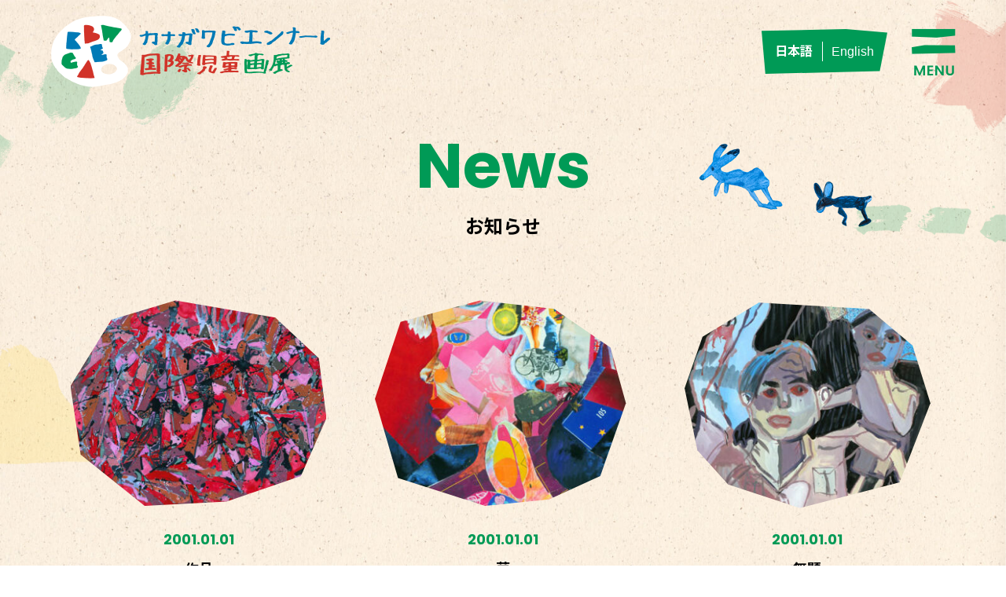

--- FILE ---
content_type: text/html; charset=UTF-8
request_url: https://kanagawabiennial.jp/gallery-year/president-of-the-national-fedyeartion-of-unesco-associations-in-japan-award-2001
body_size: 8328
content:
<!DOCTYPE html>
<html lang="ja" dir="ltr">
<head>
<meta charset="utf-8">
<meta name="viewport" content="width=device-width, initial-scale=1.0, minimum-scale=1.0, maximum-scale=1.0, user-scalable=no">
<meta name="format-detection" content="telephone=no">
<link rel="canonical" href="https://kanagawabiennial.jp/gallery-year/president-of-the-national-fedyeartion-of-unesco-associations-in-japan-award-2001">

<title>㈳日本ユネスコ協会連盟会長賞 ｜ 開催年度 ｜ カナガワビエンナーレ国際児童画展</title>
<meta name="description" content="㈳日本ユネスコ協会連盟会長賞 ｜ 開催年度 ｜ カナガワビエンナーレ国際児童画展に入選した作品を紹介するホームページです。世界の子供たちが描いた絵を観ることができます。">

<meta property="og:title" content="㈳日本ユネスコ協会連盟会長賞 ｜ 開催年度 ｜ カナガワビエンナーレ国際児童画展">
<meta property="og:description" content="㈳日本ユネスコ協会連盟会長賞 ｜ 開催年度 ｜ カナガワビエンナーレ国際児童画展に入選した作品を紹介するホームページです。世界の子供たちが描いた絵を観ることができます。">
<meta property="og:url" content="https://kanagawabiennial.jp/gallery-year/president-of-the-national-fedyeartion-of-unesco-associations-in-japan-award-2001">
<meta property="og:image" content="https://kanagawabiennial.jp/wp-content/themes/bien/img/ogp.jpg">
<meta property="og:type" content="website">
<meta name="twitter:card" content="summary">
<meta name="twitter:site" content="">
<meta name="twitter:title" content="㈳日本ユネスコ協会連盟会長賞 ｜ 開催年度 ｜ カナガワビエンナーレ国際児童画展">
<meta name="twitter:description" content="㈳日本ユネスコ協会連盟会長賞 ｜ 開催年度 ｜ カナガワビエンナーレ国際児童画展に入選した作品を紹介するホームページです。世界の子供たちが描いた絵を観ることができます。">
<meta name="twitter:image:src" content="https://kanagawabiennial.jp/wp-content/themes/bien/img/ogp.png">
<link rel="preconnect" href="https://fonts.gstatic.com">
<link href="https://fonts.googleapis.com/css2?family=Noto+Sans+JP:wght@300;400;500;700;900&family=Poppins:wght@100;200;300;400;500;600;700;800;900&display=swap" rel="stylesheet">
<link rel="preconnect" href="https://fonts.gstatic.com">
<link rel="stylesheet" href="https://kanagawabiennial.jp/wp-content/themes/bien/css/module.css">
<link rel="stylesheet" href="https://cdn.jsdelivr.net/npm/slick-carousel@1.8.1/slick/slick.css">
<link rel="stylesheet" href="https://kanagawabiennial.jp/wp-content/themes/bien/css/colorbox.css">
<link rel="stylesheet" href="https://kanagawabiennial.jp/wp-content/themes/bien/css/module.css">
<link rel="stylesheet" href="https://kanagawabiennial.jp/wp-content/themes/bien/css/style.css">

<!-- Google tag (gtag.js) -->
<script async src="https://www.googletagmanager.com/gtag/js?id=G-BMET53NFY0"></script>
<script>
  window.dataLayer = window.dataLayer || [];
  function gtag(){dataLayer.push(arguments);}
  gtag('js', new Date());

  gtag('config', 'G-BMET53NFY0');
</script>

<!--[if lt IE 9]>
<script src="http://css3-mediaqueries-js.googlecode.com/svn/trunk/css3-mediaqueries.js"></script>
<script src="https://kanagawabiennial.jp/wp-content/themes/bien/js/html5shiv.js"></script>
<![endif]-->
<meta name='robots' content='max-image-preview:large' />
<link rel="alternate" type="application/rss+xml" title="カナガワビエンナーレ国際児童画展 &raquo; ㈳日本ユネスコ協会連盟会長賞 開催年度 のフィード" href="https://kanagawabiennial.jp/gallery-year/president-of-the-national-fedyeartion-of-unesco-associations-in-japan-award-2001/feed" />
<style id='wp-img-auto-sizes-contain-inline-css' type='text/css'>
img:is([sizes=auto i],[sizes^="auto," i]){contain-intrinsic-size:3000px 1500px}
/*# sourceURL=wp-img-auto-sizes-contain-inline-css */
</style>
<style id='wp-emoji-styles-inline-css' type='text/css'>

	img.wp-smiley, img.emoji {
		display: inline !important;
		border: none !important;
		box-shadow: none !important;
		height: 1em !important;
		width: 1em !important;
		margin: 0 0.07em !important;
		vertical-align: -0.1em !important;
		background: none !important;
		padding: 0 !important;
	}
/*# sourceURL=wp-emoji-styles-inline-css */
</style>
<style id='wp-block-library-inline-css' type='text/css'>
:root{--wp-block-synced-color:#7a00df;--wp-block-synced-color--rgb:122,0,223;--wp-bound-block-color:var(--wp-block-synced-color);--wp-editor-canvas-background:#ddd;--wp-admin-theme-color:#007cba;--wp-admin-theme-color--rgb:0,124,186;--wp-admin-theme-color-darker-10:#006ba1;--wp-admin-theme-color-darker-10--rgb:0,107,160.5;--wp-admin-theme-color-darker-20:#005a87;--wp-admin-theme-color-darker-20--rgb:0,90,135;--wp-admin-border-width-focus:2px}@media (min-resolution:192dpi){:root{--wp-admin-border-width-focus:1.5px}}.wp-element-button{cursor:pointer}:root .has-very-light-gray-background-color{background-color:#eee}:root .has-very-dark-gray-background-color{background-color:#313131}:root .has-very-light-gray-color{color:#eee}:root .has-very-dark-gray-color{color:#313131}:root .has-vivid-green-cyan-to-vivid-cyan-blue-gradient-background{background:linear-gradient(135deg,#00d084,#0693e3)}:root .has-purple-crush-gradient-background{background:linear-gradient(135deg,#34e2e4,#4721fb 50%,#ab1dfe)}:root .has-hazy-dawn-gradient-background{background:linear-gradient(135deg,#faaca8,#dad0ec)}:root .has-subdued-olive-gradient-background{background:linear-gradient(135deg,#fafae1,#67a671)}:root .has-atomic-cream-gradient-background{background:linear-gradient(135deg,#fdd79a,#004a59)}:root .has-nightshade-gradient-background{background:linear-gradient(135deg,#330968,#31cdcf)}:root .has-midnight-gradient-background{background:linear-gradient(135deg,#020381,#2874fc)}:root{--wp--preset--font-size--normal:16px;--wp--preset--font-size--huge:42px}.has-regular-font-size{font-size:1em}.has-larger-font-size{font-size:2.625em}.has-normal-font-size{font-size:var(--wp--preset--font-size--normal)}.has-huge-font-size{font-size:var(--wp--preset--font-size--huge)}.has-text-align-center{text-align:center}.has-text-align-left{text-align:left}.has-text-align-right{text-align:right}.has-fit-text{white-space:nowrap!important}#end-resizable-editor-section{display:none}.aligncenter{clear:both}.items-justified-left{justify-content:flex-start}.items-justified-center{justify-content:center}.items-justified-right{justify-content:flex-end}.items-justified-space-between{justify-content:space-between}.screen-reader-text{border:0;clip-path:inset(50%);height:1px;margin:-1px;overflow:hidden;padding:0;position:absolute;width:1px;word-wrap:normal!important}.screen-reader-text:focus{background-color:#ddd;clip-path:none;color:#444;display:block;font-size:1em;height:auto;left:5px;line-height:normal;padding:15px 23px 14px;text-decoration:none;top:5px;width:auto;z-index:100000}html :where(.has-border-color){border-style:solid}html :where([style*=border-top-color]){border-top-style:solid}html :where([style*=border-right-color]){border-right-style:solid}html :where([style*=border-bottom-color]){border-bottom-style:solid}html :where([style*=border-left-color]){border-left-style:solid}html :where([style*=border-width]){border-style:solid}html :where([style*=border-top-width]){border-top-style:solid}html :where([style*=border-right-width]){border-right-style:solid}html :where([style*=border-bottom-width]){border-bottom-style:solid}html :where([style*=border-left-width]){border-left-style:solid}html :where(img[class*=wp-image-]){height:auto;max-width:100%}:where(figure){margin:0 0 1em}html :where(.is-position-sticky){--wp-admin--admin-bar--position-offset:var(--wp-admin--admin-bar--height,0px)}@media screen and (max-width:600px){html :where(.is-position-sticky){--wp-admin--admin-bar--position-offset:0px}}

/*# sourceURL=wp-block-library-inline-css */
</style><style id='global-styles-inline-css' type='text/css'>
:root{--wp--preset--aspect-ratio--square: 1;--wp--preset--aspect-ratio--4-3: 4/3;--wp--preset--aspect-ratio--3-4: 3/4;--wp--preset--aspect-ratio--3-2: 3/2;--wp--preset--aspect-ratio--2-3: 2/3;--wp--preset--aspect-ratio--16-9: 16/9;--wp--preset--aspect-ratio--9-16: 9/16;--wp--preset--color--black: #000000;--wp--preset--color--cyan-bluish-gray: #abb8c3;--wp--preset--color--white: #ffffff;--wp--preset--color--pale-pink: #f78da7;--wp--preset--color--vivid-red: #cf2e2e;--wp--preset--color--luminous-vivid-orange: #ff6900;--wp--preset--color--luminous-vivid-amber: #fcb900;--wp--preset--color--light-green-cyan: #7bdcb5;--wp--preset--color--vivid-green-cyan: #00d084;--wp--preset--color--pale-cyan-blue: #8ed1fc;--wp--preset--color--vivid-cyan-blue: #0693e3;--wp--preset--color--vivid-purple: #9b51e0;--wp--preset--gradient--vivid-cyan-blue-to-vivid-purple: linear-gradient(135deg,rgb(6,147,227) 0%,rgb(155,81,224) 100%);--wp--preset--gradient--light-green-cyan-to-vivid-green-cyan: linear-gradient(135deg,rgb(122,220,180) 0%,rgb(0,208,130) 100%);--wp--preset--gradient--luminous-vivid-amber-to-luminous-vivid-orange: linear-gradient(135deg,rgb(252,185,0) 0%,rgb(255,105,0) 100%);--wp--preset--gradient--luminous-vivid-orange-to-vivid-red: linear-gradient(135deg,rgb(255,105,0) 0%,rgb(207,46,46) 100%);--wp--preset--gradient--very-light-gray-to-cyan-bluish-gray: linear-gradient(135deg,rgb(238,238,238) 0%,rgb(169,184,195) 100%);--wp--preset--gradient--cool-to-warm-spectrum: linear-gradient(135deg,rgb(74,234,220) 0%,rgb(151,120,209) 20%,rgb(207,42,186) 40%,rgb(238,44,130) 60%,rgb(251,105,98) 80%,rgb(254,248,76) 100%);--wp--preset--gradient--blush-light-purple: linear-gradient(135deg,rgb(255,206,236) 0%,rgb(152,150,240) 100%);--wp--preset--gradient--blush-bordeaux: linear-gradient(135deg,rgb(254,205,165) 0%,rgb(254,45,45) 50%,rgb(107,0,62) 100%);--wp--preset--gradient--luminous-dusk: linear-gradient(135deg,rgb(255,203,112) 0%,rgb(199,81,192) 50%,rgb(65,88,208) 100%);--wp--preset--gradient--pale-ocean: linear-gradient(135deg,rgb(255,245,203) 0%,rgb(182,227,212) 50%,rgb(51,167,181) 100%);--wp--preset--gradient--electric-grass: linear-gradient(135deg,rgb(202,248,128) 0%,rgb(113,206,126) 100%);--wp--preset--gradient--midnight: linear-gradient(135deg,rgb(2,3,129) 0%,rgb(40,116,252) 100%);--wp--preset--font-size--small: 13px;--wp--preset--font-size--medium: 20px;--wp--preset--font-size--large: 36px;--wp--preset--font-size--x-large: 42px;--wp--preset--spacing--20: 0.44rem;--wp--preset--spacing--30: 0.67rem;--wp--preset--spacing--40: 1rem;--wp--preset--spacing--50: 1.5rem;--wp--preset--spacing--60: 2.25rem;--wp--preset--spacing--70: 3.38rem;--wp--preset--spacing--80: 5.06rem;--wp--preset--shadow--natural: 6px 6px 9px rgba(0, 0, 0, 0.2);--wp--preset--shadow--deep: 12px 12px 50px rgba(0, 0, 0, 0.4);--wp--preset--shadow--sharp: 6px 6px 0px rgba(0, 0, 0, 0.2);--wp--preset--shadow--outlined: 6px 6px 0px -3px rgb(255, 255, 255), 6px 6px rgb(0, 0, 0);--wp--preset--shadow--crisp: 6px 6px 0px rgb(0, 0, 0);}:where(.is-layout-flex){gap: 0.5em;}:where(.is-layout-grid){gap: 0.5em;}body .is-layout-flex{display: flex;}.is-layout-flex{flex-wrap: wrap;align-items: center;}.is-layout-flex > :is(*, div){margin: 0;}body .is-layout-grid{display: grid;}.is-layout-grid > :is(*, div){margin: 0;}:where(.wp-block-columns.is-layout-flex){gap: 2em;}:where(.wp-block-columns.is-layout-grid){gap: 2em;}:where(.wp-block-post-template.is-layout-flex){gap: 1.25em;}:where(.wp-block-post-template.is-layout-grid){gap: 1.25em;}.has-black-color{color: var(--wp--preset--color--black) !important;}.has-cyan-bluish-gray-color{color: var(--wp--preset--color--cyan-bluish-gray) !important;}.has-white-color{color: var(--wp--preset--color--white) !important;}.has-pale-pink-color{color: var(--wp--preset--color--pale-pink) !important;}.has-vivid-red-color{color: var(--wp--preset--color--vivid-red) !important;}.has-luminous-vivid-orange-color{color: var(--wp--preset--color--luminous-vivid-orange) !important;}.has-luminous-vivid-amber-color{color: var(--wp--preset--color--luminous-vivid-amber) !important;}.has-light-green-cyan-color{color: var(--wp--preset--color--light-green-cyan) !important;}.has-vivid-green-cyan-color{color: var(--wp--preset--color--vivid-green-cyan) !important;}.has-pale-cyan-blue-color{color: var(--wp--preset--color--pale-cyan-blue) !important;}.has-vivid-cyan-blue-color{color: var(--wp--preset--color--vivid-cyan-blue) !important;}.has-vivid-purple-color{color: var(--wp--preset--color--vivid-purple) !important;}.has-black-background-color{background-color: var(--wp--preset--color--black) !important;}.has-cyan-bluish-gray-background-color{background-color: var(--wp--preset--color--cyan-bluish-gray) !important;}.has-white-background-color{background-color: var(--wp--preset--color--white) !important;}.has-pale-pink-background-color{background-color: var(--wp--preset--color--pale-pink) !important;}.has-vivid-red-background-color{background-color: var(--wp--preset--color--vivid-red) !important;}.has-luminous-vivid-orange-background-color{background-color: var(--wp--preset--color--luminous-vivid-orange) !important;}.has-luminous-vivid-amber-background-color{background-color: var(--wp--preset--color--luminous-vivid-amber) !important;}.has-light-green-cyan-background-color{background-color: var(--wp--preset--color--light-green-cyan) !important;}.has-vivid-green-cyan-background-color{background-color: var(--wp--preset--color--vivid-green-cyan) !important;}.has-pale-cyan-blue-background-color{background-color: var(--wp--preset--color--pale-cyan-blue) !important;}.has-vivid-cyan-blue-background-color{background-color: var(--wp--preset--color--vivid-cyan-blue) !important;}.has-vivid-purple-background-color{background-color: var(--wp--preset--color--vivid-purple) !important;}.has-black-border-color{border-color: var(--wp--preset--color--black) !important;}.has-cyan-bluish-gray-border-color{border-color: var(--wp--preset--color--cyan-bluish-gray) !important;}.has-white-border-color{border-color: var(--wp--preset--color--white) !important;}.has-pale-pink-border-color{border-color: var(--wp--preset--color--pale-pink) !important;}.has-vivid-red-border-color{border-color: var(--wp--preset--color--vivid-red) !important;}.has-luminous-vivid-orange-border-color{border-color: var(--wp--preset--color--luminous-vivid-orange) !important;}.has-luminous-vivid-amber-border-color{border-color: var(--wp--preset--color--luminous-vivid-amber) !important;}.has-light-green-cyan-border-color{border-color: var(--wp--preset--color--light-green-cyan) !important;}.has-vivid-green-cyan-border-color{border-color: var(--wp--preset--color--vivid-green-cyan) !important;}.has-pale-cyan-blue-border-color{border-color: var(--wp--preset--color--pale-cyan-blue) !important;}.has-vivid-cyan-blue-border-color{border-color: var(--wp--preset--color--vivid-cyan-blue) !important;}.has-vivid-purple-border-color{border-color: var(--wp--preset--color--vivid-purple) !important;}.has-vivid-cyan-blue-to-vivid-purple-gradient-background{background: var(--wp--preset--gradient--vivid-cyan-blue-to-vivid-purple) !important;}.has-light-green-cyan-to-vivid-green-cyan-gradient-background{background: var(--wp--preset--gradient--light-green-cyan-to-vivid-green-cyan) !important;}.has-luminous-vivid-amber-to-luminous-vivid-orange-gradient-background{background: var(--wp--preset--gradient--luminous-vivid-amber-to-luminous-vivid-orange) !important;}.has-luminous-vivid-orange-to-vivid-red-gradient-background{background: var(--wp--preset--gradient--luminous-vivid-orange-to-vivid-red) !important;}.has-very-light-gray-to-cyan-bluish-gray-gradient-background{background: var(--wp--preset--gradient--very-light-gray-to-cyan-bluish-gray) !important;}.has-cool-to-warm-spectrum-gradient-background{background: var(--wp--preset--gradient--cool-to-warm-spectrum) !important;}.has-blush-light-purple-gradient-background{background: var(--wp--preset--gradient--blush-light-purple) !important;}.has-blush-bordeaux-gradient-background{background: var(--wp--preset--gradient--blush-bordeaux) !important;}.has-luminous-dusk-gradient-background{background: var(--wp--preset--gradient--luminous-dusk) !important;}.has-pale-ocean-gradient-background{background: var(--wp--preset--gradient--pale-ocean) !important;}.has-electric-grass-gradient-background{background: var(--wp--preset--gradient--electric-grass) !important;}.has-midnight-gradient-background{background: var(--wp--preset--gradient--midnight) !important;}.has-small-font-size{font-size: var(--wp--preset--font-size--small) !important;}.has-medium-font-size{font-size: var(--wp--preset--font-size--medium) !important;}.has-large-font-size{font-size: var(--wp--preset--font-size--large) !important;}.has-x-large-font-size{font-size: var(--wp--preset--font-size--x-large) !important;}
/*# sourceURL=global-styles-inline-css */
</style>

<style id='classic-theme-styles-inline-css' type='text/css'>
/*! This file is auto-generated */
.wp-block-button__link{color:#fff;background-color:#32373c;border-radius:9999px;box-shadow:none;text-decoration:none;padding:calc(.667em + 2px) calc(1.333em + 2px);font-size:1.125em}.wp-block-file__button{background:#32373c;color:#fff;text-decoration:none}
/*# sourceURL=/wp-includes/css/classic-themes.min.css */
</style>
<link rel='stylesheet' id='bogo-css' href='https://kanagawabiennial.jp/wp-content/plugins/bogo/includes/css/style.css?ver=3.9.1' type='text/css' media='all' />
<link rel="https://api.w.org/" href="https://kanagawabiennial.jp/wp-json/" /><link rel="EditURI" type="application/rsd+xml" title="RSD" href="https://kanagawabiennial.jp/xmlrpc.php?rsd" />
<meta name="generator" content="WordPress 6.9" />
<link rel="alternate" href="https://kanagawabiennial.jp/gallery-year/president-of-the-national-fedyeartion-of-unesco-associations-in-japan-award-2001" hreflang="ja" />
<link rel="alternate" href="https://kanagawabiennial.jp/en/gallery-year/president-of-the-national-fedyeartion-of-unesco-associations-in-japan-award-2001" hreflang="en-US" />
<link rel="icon" href="https://kanagawabiennial.jp/wp-content/uploads/cropped-KBWCAE_favicon_512px-32x32.png" sizes="32x32" />
<link rel="icon" href="https://kanagawabiennial.jp/wp-content/uploads/cropped-KBWCAE_favicon_512px-192x192.png" sizes="192x192" />
<link rel="apple-touch-icon" href="https://kanagawabiennial.jp/wp-content/uploads/cropped-KBWCAE_favicon_512px-180x180.png" />
<meta name="msapplication-TileImage" content="https://kanagawabiennial.jp/wp-content/uploads/cropped-KBWCAE_favicon_512px-270x270.png" />
</head>

<body>

<div class="bg_2"></div>
<header>
<div class="inner_header flex_wrap_between">
<h1 class="logo"><a href="https://kanagawabiennial.jp"><img src="https://kanagawabiennial.jp/wp-content/themes/bien/img/logo.png" alt="神奈川ビエンナーレ国際児童画展" class="logo_w"><img src="https://kanagawabiennial.jp/wp-content/themes/bien/img/logo_2.png" alt="神奈川ビエンナーレ国際児童画展" class="logo_2"></a></h1>
<nav class="flex_wrap_middle">
<ul class="g_nav flex_wrap_middle">
<li><a href="https://kanagawabiennial.jp/callforentries/">作品募集</a></li>
<li><a href="https://kanagawabiennial.jp/yearworks/">開催年別入賞作品</a></li>
<li><a href="https://kanagawabiennial.jp/gallery/">作品ギャラリー</a></li>
<li><a href="https://kanagawabiennial.jp/news/">お知らせ</a></li>
<li><a href="https://kanagawabiennial.jp/contact/">お問い合わせ</a></li>
<li><a href="https://www.earthplaza.jp/" target="_blank">あーすぷらざ</a></li>
</ul>
<ul class="lung_nav flex_wrap">
<li id="bogo_language_switcher-2" class="widget widget_bogo_language_switcher"><ul class="bogo-language-switcher list-view"><li class="en-US en first"><span class="bogo-language-name"><a rel="alternate" hreflang="en-US" href="https://kanagawabiennial.jp/en/gallery-year/president-of-the-national-fedyeartion-of-unesco-associations-in-japan-award-2001" title="英語">English</a></span></li>
<li class="ja current last"><span class="bogo-language-name"><a rel="alternate" hreflang="ja" href="https://kanagawabiennial.jp/gallery-year/president-of-the-national-fedyeartion-of-unesco-associations-in-japan-award-2001" title="日本語" class="current" aria-current="page">日本語</a></span></li>
</ul></li>
<!--
<li class="active"><a href="https://kanagawabiennial.jp/">Japanese</a></li>
<li><a href="https://kanagawabiennial.jp">English</a></li>
-->
</ul>
<div class="btn_menu"><img src="https://kanagawabiennial.jp/wp-content/themes/bien/img/btn_menu.png" alt=""></div>
</nav>
</div>
</header>

<div class="sp_menu">
<div class="inner_sp_menu">
<h2><img src="https://kanagawabiennial.jp/wp-content/themes/bien/img/logo_sp_menu.png" alt="神奈川ビエンナーレ国際児童画展"></h2>
<div class="btn_close"><img src="https://kanagawabiennial.jp/wp-content/themes/bien/img/btn_close.png" alt=""></div>
<ul class="g_nav_sp">
<li><a href="https://kanagawabiennial.jp/callforentries/"><span class="ne">Call for entries</span>作品募集</a></li>
<li><a href="https://kanagawabiennial.jp/yearworks/"><span class="ne">Works by year</span>開催年別入賞作品</a></li>
<li><a href="https://kanagawabiennial.jp/gallery/"><span class="ne">Gallery of works</span>作品ギャラリー</a></li>
<li><a href="https://kanagawabiennial.jp/news/"><span class="ne">News</span>お知らせ</a></li>
<li><a href="https://kanagawabiennial.jp/contact/"><span class="ne">Contact</span>お問い合わせ</a></li>
<li><a href="https://www.earthplaza.jp/" target="_blank"><span class="ne">Earthplaza</span>あーすぷらざ</a></li>
</ul>
<ul class="list_sns_sp flex_wrap_center">
<li><a href="https://www.facebook.com/kanagawabiennial" target="_blank"><img src="https://kanagawabiennial.jp/wp-content/themes/bien/img/sns_sp_01.png" alt=""></a></li>
<li><a href="https://www.instagram.com/kanagawabiennial/" target="_blank"><img src="https://kanagawabiennial.jp/wp-content/themes/bien/img/sns_sp_02.png" alt=""></a></li>
</ul>
</div>
</div>

<main class="sub_wrap">
<h1><span class="ne">News</span>お知らせ</h1>
<div class="wrap_news">
<div class="animal animal_09"><img src="https://kanagawabiennial.jp/wp-content/themes/bien/img/animal_09.png" alt=""></div>
<ul class="flex_wrap list_news">
<li>
<a href="https://kanagawabiennial.jp/gallery/7541">
<figure><img src="https://kanagawabiennial.jp/wp-content/uploads/2001-1100024-336x281.jpg" alt=""></figure>
<p class="date ne">2001.01.01</p>
<h3 class="ttl_news_list">作品</h3>
</a>
</li>
<li>
<a href="https://kanagawabiennial.jp/gallery/7543">
<figure><img src="https://kanagawabiennial.jp/wp-content/uploads/2001-1100025-336x281.jpg" alt=""></figure>
<p class="date ne">2001.01.01</p>
<h3 class="ttl_news_list">夢</h3>
</a>
</li>
<li>
<a href="https://kanagawabiennial.jp/gallery/7545">
<figure><img src="https://kanagawabiennial.jp/wp-content/uploads/2001-1100026-336x281.jpg" alt=""></figure>
<p class="date ne">2001.01.01</p>
<h3 class="ttl_news_list">無題</h3>
</a>
</li>
<li>
<a href="https://kanagawabiennial.jp/gallery/7547">
<figure><img src="https://kanagawabiennial.jp/wp-content/uploads/2001-1100027-336x281.jpg" alt=""></figure>
<p class="date ne">2001.01.01</p>
<h3 class="ttl_news_list">私の家</h3>
</a>
</li>
<li>
<a href="https://kanagawabiennial.jp/gallery/7549">
<figure><img src="https://kanagawabiennial.jp/wp-content/uploads/2001-1100028-336x281.jpg" alt=""></figure>
<p class="date ne">2001.01.01</p>
<h3 class="ttl_news_list">動物と遊ぼう（ぞう）</h3>
</a>
</li>
<li>
<a href="https://kanagawabiennial.jp/gallery/7551">
<figure><img src="https://kanagawabiennial.jp/wp-content/uploads/2001-1100029-336x281.jpg" alt=""></figure>
<p class="date ne">2001.01.01</p>
<h3 class="ttl_news_list">バーベキュー</h3>
</a>
</li>
</ul>

</div>
</main>
<div class="to_top"><img src="https://kanagawabiennial.jp/wp-content/themes/bien/img/to_top.png" alt=""></div>
<footer>
<div class="inner_footer flex_wrap_between">
<div class="this_about">
<p class="ttl_ft">カナガワビエンナーレ国際児童画展 <br class="sp">事務局（あーすぷらざ内）</p>
<p>〒247-0007 神奈川県横浜市栄区小菅ヶ谷1-2-1<br>
TEL ：045-896-2121　FAX ： 045-896-2299　<br class="sp">E-mail ： k-biennial@earthplaza.jp</p>
</div>
<div>
<ul class="ft_sns flex_wrap">
<li><a href="https://www.facebook.com/kanagawabiennial" target="_blank"><img src="https://kanagawabiennial.jp/wp-content/themes/bien/img/sns_01.png" alt=""></a></li>
<li><a href="https://www.instagram.com/kanagawabiennial/" target="_blank"><img src="https://kanagawabiennial.jp/wp-content/themes/bien/img/sns_02.png" alt=""></a></li>
</ul>
<p class="copy_ft">本サイトに掲載の写真・画像・記事の無断転載を禁じます。<br>
&copy; Earth Plaza All Rights Reserved.</p>
</div>
</div>
</footer>


<script src="https://kanagawabiennial.jp/wp-content/themes/bien/js/jquery-1.10.2.min.js"></script>
<script src="https://cdnjs.cloudflare.com/ajax/libs/jquery-cookie/1.3.1/jquery.cookie.min.js"></script>
<script src="https://kanagawabiennial.jp/wp-content/themes/bien/js/common.js"></script>
<script src="https://kanagawabiennial.jp/wp-content/themes/bien/js/jquery.inview.min.js"></script>
<script>
$(function() {
	$('.invew').on('inview', function(event, isInView) {
		if (isInView) {
			$(this).addClass('fire');
		}
	});
});
</script>
<script src="https://kanagawabiennial.jp/wp-content/themes/bien/js/jquery.colorbox-min.js"></script>
<script>
function setting(){
	var h = $('.list_item figure').width();
	$('.modal figure').css('height',h);// * 34/48
    var h = $('.kv_slide figure').width();
	$('.kv_slide figure').css('height',h * 34/48);
}
$(document).ready(function(){
	setting();
});
$(window).on('load', function(){
	setting();
});
$(window).on('resize', function(){
	setting();
});
</script>
<script>
$(document).ready(function(){
	$('input[name="category[]"]').change(function () {
		if($(this).prop('checked')) {
			$('#full').prop('checked',false);
		}
		var len = $('input[name="category[]"]:checked').length;
		if (len < 1) {
			$('#full').prop('checked',true);
			$('input[name="s').attr('disabled', 'disabled');
		}else{
			$('input[name="s').attr('disabled', false);
		}
	});
	$('#full').on('click', function(){
		if($(this).hasClass("select") ) {
			$('input[name="category[]"]').prop('checked',false);
		}
	});
	$('input[name="years[]"]').change(function () {
		if($(this).prop('checked')) {
			$('#yearfull').prop('checked',false);
		}
		var len = $('input[name="years[]"]:checked').length;
		if (len < 1) {
			$('#yearfull').prop('checked',true);
		}else{
		}
	});
    	$('#yearfull').change(function () {
		if($(this).prop('checked')) {
			$('input[name="years[]"]').prop('checked',false);
		}
	});
});
</script>
<script src="https://cdn.jsdelivr.net/npm/lazyload@2.0.0-rc.2/lazyload.min.js"></script>

</body>
<script type="speculationrules">
{"prefetch":[{"source":"document","where":{"and":[{"href_matches":"/*"},{"not":{"href_matches":["/wp-*.php","/wp-admin/*","/wp-content/uploads/*","/wp-content/*","/wp-content/plugins/*","/wp-content/themes/bien/*","/*\\?(.+)"]}},{"not":{"selector_matches":"a[rel~=\"nofollow\"]"}},{"not":{"selector_matches":".no-prefetch, .no-prefetch a"}}]},"eagerness":"conservative"}]}
</script>
<script id="wp-emoji-settings" type="application/json">
{"baseUrl":"https://s.w.org/images/core/emoji/17.0.2/72x72/","ext":".png","svgUrl":"https://s.w.org/images/core/emoji/17.0.2/svg/","svgExt":".svg","source":{"concatemoji":"https://kanagawabiennial.jp/wp-includes/js/wp-emoji-release.min.js?ver=6.9"}}
</script>
<script type="module">
/* <![CDATA[ */
/*! This file is auto-generated */
const a=JSON.parse(document.getElementById("wp-emoji-settings").textContent),o=(window._wpemojiSettings=a,"wpEmojiSettingsSupports"),s=["flag","emoji"];function i(e){try{var t={supportTests:e,timestamp:(new Date).valueOf()};sessionStorage.setItem(o,JSON.stringify(t))}catch(e){}}function c(e,t,n){e.clearRect(0,0,e.canvas.width,e.canvas.height),e.fillText(t,0,0);t=new Uint32Array(e.getImageData(0,0,e.canvas.width,e.canvas.height).data);e.clearRect(0,0,e.canvas.width,e.canvas.height),e.fillText(n,0,0);const a=new Uint32Array(e.getImageData(0,0,e.canvas.width,e.canvas.height).data);return t.every((e,t)=>e===a[t])}function p(e,t){e.clearRect(0,0,e.canvas.width,e.canvas.height),e.fillText(t,0,0);var n=e.getImageData(16,16,1,1);for(let e=0;e<n.data.length;e++)if(0!==n.data[e])return!1;return!0}function u(e,t,n,a){switch(t){case"flag":return n(e,"\ud83c\udff3\ufe0f\u200d\u26a7\ufe0f","\ud83c\udff3\ufe0f\u200b\u26a7\ufe0f")?!1:!n(e,"\ud83c\udde8\ud83c\uddf6","\ud83c\udde8\u200b\ud83c\uddf6")&&!n(e,"\ud83c\udff4\udb40\udc67\udb40\udc62\udb40\udc65\udb40\udc6e\udb40\udc67\udb40\udc7f","\ud83c\udff4\u200b\udb40\udc67\u200b\udb40\udc62\u200b\udb40\udc65\u200b\udb40\udc6e\u200b\udb40\udc67\u200b\udb40\udc7f");case"emoji":return!a(e,"\ud83e\u1fac8")}return!1}function f(e,t,n,a){let r;const o=(r="undefined"!=typeof WorkerGlobalScope&&self instanceof WorkerGlobalScope?new OffscreenCanvas(300,150):document.createElement("canvas")).getContext("2d",{willReadFrequently:!0}),s=(o.textBaseline="top",o.font="600 32px Arial",{});return e.forEach(e=>{s[e]=t(o,e,n,a)}),s}function r(e){var t=document.createElement("script");t.src=e,t.defer=!0,document.head.appendChild(t)}a.supports={everything:!0,everythingExceptFlag:!0},new Promise(t=>{let n=function(){try{var e=JSON.parse(sessionStorage.getItem(o));if("object"==typeof e&&"number"==typeof e.timestamp&&(new Date).valueOf()<e.timestamp+604800&&"object"==typeof e.supportTests)return e.supportTests}catch(e){}return null}();if(!n){if("undefined"!=typeof Worker&&"undefined"!=typeof OffscreenCanvas&&"undefined"!=typeof URL&&URL.createObjectURL&&"undefined"!=typeof Blob)try{var e="postMessage("+f.toString()+"("+[JSON.stringify(s),u.toString(),c.toString(),p.toString()].join(",")+"));",a=new Blob([e],{type:"text/javascript"});const r=new Worker(URL.createObjectURL(a),{name:"wpTestEmojiSupports"});return void(r.onmessage=e=>{i(n=e.data),r.terminate(),t(n)})}catch(e){}i(n=f(s,u,c,p))}t(n)}).then(e=>{for(const n in e)a.supports[n]=e[n],a.supports.everything=a.supports.everything&&a.supports[n],"flag"!==n&&(a.supports.everythingExceptFlag=a.supports.everythingExceptFlag&&a.supports[n]);var t;a.supports.everythingExceptFlag=a.supports.everythingExceptFlag&&!a.supports.flag,a.supports.everything||((t=a.source||{}).concatemoji?r(t.concatemoji):t.wpemoji&&t.twemoji&&(r(t.twemoji),r(t.wpemoji)))});
//# sourceURL=https://kanagawabiennial.jp/wp-includes/js/wp-emoji-loader.min.js
/* ]]> */
</script>
</html>

--- FILE ---
content_type: text/css
request_url: https://kanagawabiennial.jp/wp-content/themes/bien/css/module.css
body_size: 384
content:
@charset "UTF-8";
/* CSS Document */

html, body, 
h1, h2, h3, h4, h5, h6, 
p, ul, ol, li, dl, dt, dd, 
table, th, tr, td, 
form, fieldset, input, textarea, button, figure, blockquote{
margin:0px;
padding:0px;
}

html, body {
height:100%;
}

/*-- clearfix --*/
.clearfix:after {   
	content: ".";    
	display: block;    
	height: 0px;    
	clear: both;    
	visibility: hidden;   
}   
  
.clearfix { display: inline-table;zoom:1; }   
  
/* Hides from IE-mac \*/  
* html .clearfix { height: 1%; }   
.clearfix { display: block; }   
/* End hide from IE-mac */  
/*-- end clearfix --*/

li {
list-style:none;
}

.ta_c{text-align:center;}
.ta_r{text-align:right;}
/*--  float  --*/

.fl_l{float:left;}
.fl_r{float:right;}
.fl_box{overflow: hidden; *zoom: 1;}
.clear{clear:both;}

.mb_10{margin-bottom:10px;}
.mb_20{margin-bottom:20px;}
.mb_30{margin-bottom:30px;}

.bgFade, .bgFade a {
    transition: all 0.3s ease-in-out 0s;
}

.bold{font-weight:bold;}
